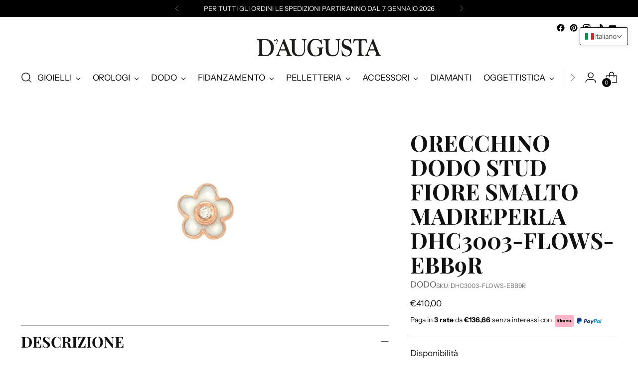

--- FILE ---
content_type: text/css
request_url: https://daugustagioielli.it/cdn/shop/t/3/assets/boost-sd-custom.css?v=1769037174300
body_size: -448
content:
.boost-sd__product-image-img{object-fit:contain!important;background:transparent!important}.boost-sd__product-item-grid-view-layout-image{height:400px!important}@media only screen and (max-width: 600px){.boost-sd__product-item-grid-view-layout-image{height:300px!important}}
/*# sourceMappingURL=/cdn/shop/t/3/assets/boost-sd-custom.css.map?v=1769037174300 */


--- FILE ---
content_type: text/javascript; charset=utf-8
request_url: https://daugustagioielli.it/products/orecchino-dodo-stud-fiore-smalto-madreperla-dhc3003-flows-ebb9r.js
body_size: 379
content:
{"id":8655188754700,"title":"ORECCHINO DODO STUD FIORE SMALTO MADREPERLA DHC3003-FLOWS-EBB9R","handle":"orecchino-dodo-stud-fiore-smalto-madreperla-dhc3003-flows-ebb9r","description":"\u003cdiv class=\"page\" title=\"Page 20\"\u003e\r\n\u003cdiv class=\"layoutArea\"\u003e\r\n\u003cdiv class=\"column\"\u003e\r\n\u003cp\u003eOrecchino stud fiore in oro rosa 9K, smalto effetto madreperla e 1 diamante bianco (ct 0.03).\u003c\/p\u003e\r\n\u003cdiv class=\"page\" title=\"Page 20\"\u003e\r\n\u003cdiv class=\"layoutArea\"\u003e\r\n\u003cdiv class=\"column\"\u003e\r\n\u003cp\u003eMezzo paio.\u003c\/p\u003e\r\n\u003c\/div\u003e\r\n\u003c\/div\u003e\r\n\u003c\/div\u003e\r\n\u003c\/div\u003e\r\n\u003c\/div\u003e\r\n\u003c\/div\u003e","published_at":"2024-03-16T01:06:49+01:00","created_at":"2024-03-16T01:06:49+01:00","vendor":"DODO","type":"ORECCHINI","tags":["DODO","ORECCHINI"],"price":41000,"price_min":41000,"price_max":41000,"available":true,"price_varies":false,"compare_at_price":null,"compare_at_price_min":0,"compare_at_price_max":0,"compare_at_price_varies":false,"variants":[{"id":45253366972684,"title":"Default Title","option1":"Default Title","option2":null,"option3":null,"sku":"DHC3003-FLOWS-EBB9R","requires_shipping":true,"taxable":true,"featured_image":null,"available":true,"name":"ORECCHINO DODO STUD FIORE SMALTO MADREPERLA DHC3003-FLOWS-EBB9R","public_title":null,"options":["Default Title"],"price":41000,"weight":0,"compare_at_price":null,"inventory_management":"shopify","barcode":"DHC3003-FLOWS-EBB9R","requires_selling_plan":false,"selling_plan_allocations":[]}],"images":["\/\/cdn.shopify.com\/s\/files\/1\/0699\/4296\/8588\/files\/orecchino-dodo-stud-fiore-smalto-madreperla-dhc3003-flows-ebb9r-ffcbcf39029b3057cae2625fccc5c16c-1.jpg?v=1728803756"],"featured_image":"\/\/cdn.shopify.com\/s\/files\/1\/0699\/4296\/8588\/files\/orecchino-dodo-stud-fiore-smalto-madreperla-dhc3003-flows-ebb9r-ffcbcf39029b3057cae2625fccc5c16c-1.jpg?v=1728803756","options":[{"name":"Title","position":1,"values":["Default Title"]}],"url":"\/products\/orecchino-dodo-stud-fiore-smalto-madreperla-dhc3003-flows-ebb9r","media":[{"alt":null,"id":62479658942732,"position":1,"preview_image":{"aspect_ratio":1.0,"height":650,"width":650,"src":"https:\/\/cdn.shopify.com\/s\/files\/1\/0699\/4296\/8588\/files\/orecchino-dodo-stud-fiore-smalto-madreperla-dhc3003-flows-ebb9r-ffcbcf39029b3057cae2625fccc5c16c-1.jpg?v=1728803756"},"aspect_ratio":1.0,"height":650,"media_type":"image","src":"https:\/\/cdn.shopify.com\/s\/files\/1\/0699\/4296\/8588\/files\/orecchino-dodo-stud-fiore-smalto-madreperla-dhc3003-flows-ebb9r-ffcbcf39029b3057cae2625fccc5c16c-1.jpg?v=1728803756","width":650}],"requires_selling_plan":false,"selling_plan_groups":[]}

--- FILE ---
content_type: text/javascript
request_url: https://daugustagioielli.it/cdn/shop/t/3/assets/boost-sd-custom.js?v=1769037174300
body_size: -561
content:
//# sourceMappingURL=/cdn/shop/t/3/assets/boost-sd-custom.js.map?v=1769037174300
